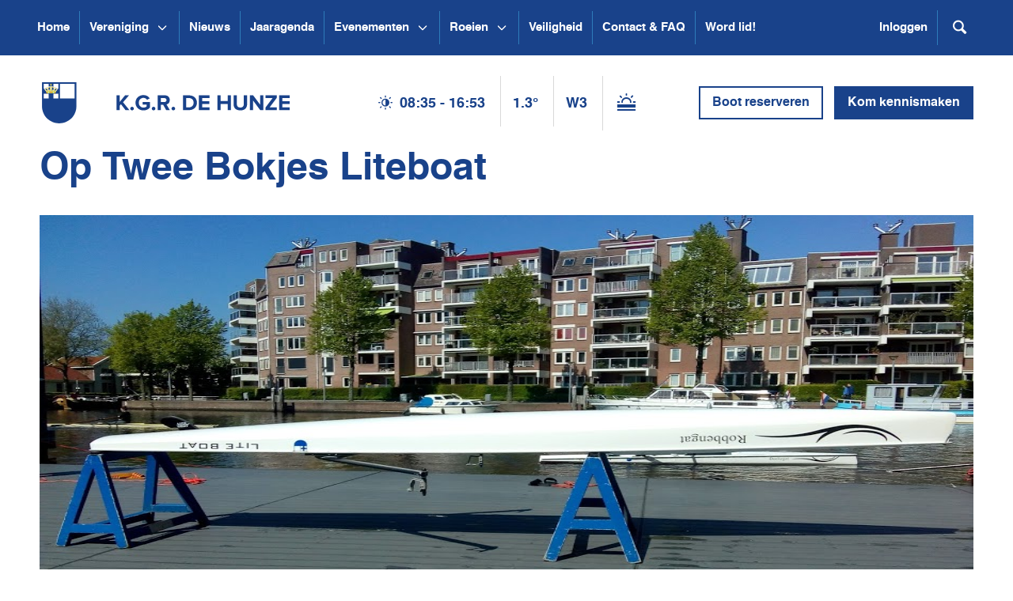

--- FILE ---
content_type: text/html; charset=UTF-8
request_url: https://www.hunze.nl/nieuwsbericht/de-liteboats-instructiefilmpje-handleiding-en-faqs/op-twee-bokjes-liteboat/
body_size: 9714
content:
<!doctype html><html class="no-js" lang="nl"> <head> <title>Op Twee Bokjes Liteboat - Kon. Gron. Roeivereniging De Hunze</title> <meta charset="utf-8"> <meta http-equiv="X-UA-Compatible" content="IE=edge"> <meta name="description" content=""> <meta name="viewport" content="width=device-width, initial-scale=1"> <link rel="stylesheet" href="//maxcdn.bootstrapcdn.com/font-awesome/4.7.0/css/font-awesome.min.css"> <link href="https://www.hunze.nl/wp-content/themes/hunze/css/all.min.css?v=1.1.9" rel="stylesheet"> <script src="https://www.hunze.nl/wp-content/themes/hunze/js/picturefill.min.js"></script> <script src="https://www.hunze.nl/wp-content/themes/hunze/js/vendor/modernizr.min.js"></script> <link rel="shortcut icon" href="https://www.hunze.nl/wp-content/themes/hunze/images/favicon.gif" type="image/x-icon" /> <meta name='robots' content='index, follow, max-image-preview:large, max-snippet:-1, max-video-preview:-1' /><style>img:is([sizes="auto" i],[sizes^="auto," i]){contain-intrinsic-size:3000px 1500px}</style><link rel="canonical" href="https://www.hunze.nl/nieuwsbericht/de-liteboats-instructiefilmpje-handleiding-en-faqs/op-twee-bokjes-liteboat/" /><meta property="og:locale" content="nl_NL" /><meta property="og:type" content="article" /><meta property="og:title" content="Op Twee Bokjes Liteboat - Kon. Gron. Roeivereniging De Hunze" /><meta property="og:url" content="https://www.hunze.nl/nieuwsbericht/de-liteboats-instructiefilmpje-handleiding-en-faqs/op-twee-bokjes-liteboat/" /><meta property="og:site_name" content="Kon. Gron. Roeivereniging De Hunze" /><meta property="article:publisher" content="https://nl-nl.facebook.com/DeHunze" /><meta property="article:modified_time" content="2021-06-18T10:57:55+00:00" /><meta property="og:image" content="https://www.hunze.nl/nieuwsbericht/de-liteboats-instructiefilmpje-handleiding-en-faqs/op-twee-bokjes-liteboat" /><meta property="og:image:width" content="876" /><meta property="og:image:height" content="657" /><meta property="og:image:type" content="image/jpeg" /><meta name="twitter:card" content="summary_large_image" /><meta name="twitter:site" content="@DeHunze" /><script type="application/ld+json" class="yoast-schema-graph">{"@context":"https://schema.org","@graph":[{"@type":"WebPage","@id":"https://www.hunze.nl/nieuwsbericht/de-liteboats-instructiefilmpje-handleiding-en-faqs/op-twee-bokjes-liteboat/","url":"https://www.hunze.nl/nieuwsbericht/de-liteboats-instructiefilmpje-handleiding-en-faqs/op-twee-bokjes-liteboat/","name":"Op Twee Bokjes Liteboat - Kon. Gron. Roeivereniging De Hunze","isPartOf":{"@id":"https://www.hunze.nl/#website"},"primaryImageOfPage":{"@id":"https://www.hunze.nl/nieuwsbericht/de-liteboats-instructiefilmpje-handleiding-en-faqs/op-twee-bokjes-liteboat/#primaryimage"},"image":{"@id":"https://www.hunze.nl/nieuwsbericht/de-liteboats-instructiefilmpje-handleiding-en-faqs/op-twee-bokjes-liteboat/#primaryimage"},"thumbnailUrl":"https://www.hunze.nl/wp-content/uploads/2021/06/Op-twee-bokjes-Liteboat.jpg","datePublished":"2021-06-18T10:01:09+00:00","dateModified":"2021-06-18T10:57:55+00:00","breadcrumb":{"@id":"https://www.hunze.nl/nieuwsbericht/de-liteboats-instructiefilmpje-handleiding-en-faqs/op-twee-bokjes-liteboat/#breadcrumb"},"inLanguage":"nl-NL","potentialAction":[{"@type":"ReadAction","target":["https://www.hunze.nl/nieuwsbericht/de-liteboats-instructiefilmpje-handleiding-en-faqs/op-twee-bokjes-liteboat/"]}]},{"@type":"ImageObject","inLanguage":"nl-NL","@id":"https://www.hunze.nl/nieuwsbericht/de-liteboats-instructiefilmpje-handleiding-en-faqs/op-twee-bokjes-liteboat/#primaryimage","url":"https://www.hunze.nl/wp-content/uploads/2021/06/Op-twee-bokjes-Liteboat.jpg","contentUrl":"https://www.hunze.nl/wp-content/uploads/2021/06/Op-twee-bokjes-Liteboat.jpg","width":876,"height":657},{"@type":"BreadcrumbList","@id":"https://www.hunze.nl/nieuwsbericht/de-liteboats-instructiefilmpje-handleiding-en-faqs/op-twee-bokjes-liteboat/#breadcrumb","itemListElement":[{"@type":"ListItem","position":1,"name":"Home","item":"https://www.hunze.nl/"},{"@type":"ListItem","position":2,"name":"De Liteboats: instructiefilmpje, handleiding en FAQS","item":"https://www.hunze.nl/nieuwsbericht/de-liteboats-instructiefilmpje-handleiding-en-faqs/"},{"@type":"ListItem","position":3,"name":"Op Twee Bokjes Liteboat"}]},{"@type":"WebSite","@id":"https://www.hunze.nl/#website","url":"https://www.hunze.nl/","name":"Kon. Gron. Roeivereniging De Hunze","description":"","publisher":{"@id":"https://www.hunze.nl/#organization"},"potentialAction":[{"@type":"SearchAction","target":{"@type":"EntryPoint","urlTemplate":"https://www.hunze.nl/?s={search_term_string}"},"query-input":{"@type":"PropertyValueSpecification","valueRequired":true,"valueName":"search_term_string"}}],"inLanguage":"nl-NL"},{"@type":"Organization","@id":"https://www.hunze.nl/#organization","name":"Koninklijke Groninger Roeivereniging De Hunze","url":"https://www.hunze.nl/","logo":{"@type":"ImageObject","inLanguage":"nl-NL","@id":"https://www.hunze.nl/#/schema/logo/image/","url":"https://www.hunze.nl/wp-content/uploads/2016/02/Hunze_logo_2013.jpg","contentUrl":"https://www.hunze.nl/wp-content/uploads/2016/02/Hunze_logo_2013.jpg","width":500,"height":500,"caption":"Koninklijke Groninger Roeivereniging De Hunze"},"image":{"@id":"https://www.hunze.nl/#/schema/logo/image/"},"sameAs":["https://nl-nl.facebook.com/DeHunze","https://x.com/DeHunze"]}]}</script><link rel='dns-prefetch' href='//www.hunze.nl' /><link rel="alternate" type="application/rss+xml" title="Kon. Gron. Roeivereniging De Hunze &raquo; Op Twee Bokjes Liteboat reacties feed" href="https://www.hunze.nl/nieuwsbericht/de-liteboats-instructiefilmpje-handleiding-en-faqs/op-twee-bokjes-liteboat/feed/" /><script type="text/javascript">
window._wpemojiSettings = {"baseUrl":"https:\/\/s.w.org\/images\/core\/emoji\/16.0.1\/72x72\/","ext":".png","svgUrl":"https:\/\/s.w.org\/images\/core\/emoji\/16.0.1\/svg\/","svgExt":".svg","source":{"concatemoji":"https:\/\/www.hunze.nl\/wp-includes\/js\/wp-emoji-release.min.js?ver=6.8.2"}};
!function(s,n){var o,i,e;function c(e){try{var t={supportTests:e,timestamp:(new Date).valueOf()};sessionStorage.setItem(o,JSON.stringify(t))}catch(e){}}function p(e,t,n){e.clearRect(0,0,e.canvas.width,e.canvas.height),e.fillText(t,0,0);var t=new Uint32Array(e.getImageData(0,0,e.canvas.width,e.canvas.height).data),a=(e.clearRect(0,0,e.canvas.width,e.canvas.height),e.fillText(n,0,0),new Uint32Array(e.getImageData(0,0,e.canvas.width,e.canvas.height).data));return t.every(function(e,t){return e===a[t]})}function u(e,t){e.clearRect(0,0,e.canvas.width,e.canvas.height),e.fillText(t,0,0);for(var n=e.getImageData(16,16,1,1),a=0;a<n.data.length;a++)if(0!==n.data[a])return!1;return!0}function f(e,t,n,a){switch(t){case"flag":return n(e,"\ud83c\udff3\ufe0f\u200d\u26a7\ufe0f","\ud83c\udff3\ufe0f\u200b\u26a7\ufe0f")?!1:!n(e,"\ud83c\udde8\ud83c\uddf6","\ud83c\udde8\u200b\ud83c\uddf6")&&!n(e,"\ud83c\udff4\udb40\udc67\udb40\udc62\udb40\udc65\udb40\udc6e\udb40\udc67\udb40\udc7f","\ud83c\udff4\u200b\udb40\udc67\u200b\udb40\udc62\u200b\udb40\udc65\u200b\udb40\udc6e\u200b\udb40\udc67\u200b\udb40\udc7f");case"emoji":return!a(e,"\ud83e\udedf")}return!1}function g(e,t,n,a){var r="undefined"!=typeof WorkerGlobalScope&&self instanceof WorkerGlobalScope?new OffscreenCanvas(300,150):s.createElement("canvas"),o=r.getContext("2d",{willReadFrequently:!0}),i=(o.textBaseline="top",o.font="600 32px Arial",{});return e.forEach(function(e){i[e]=t(o,e,n,a)}),i}function t(e){var t=s.createElement("script");t.src=e,t.defer=!0,s.head.appendChild(t)}"undefined"!=typeof Promise&&(o="wpEmojiSettingsSupports",i=["flag","emoji"],n.supports={everything:!0,everythingExceptFlag:!0},e=new Promise(function(e){s.addEventListener("DOMContentLoaded",e,{once:!0})}),new Promise(function(t){var n=function(){try{var e=JSON.parse(sessionStorage.getItem(o));if("object"==typeof e&&"number"==typeof e.timestamp&&(new Date).valueOf()<e.timestamp+604800&&"object"==typeof e.supportTests)return e.supportTests}catch(e){}return null}();if(!n){if("undefined"!=typeof Worker&&"undefined"!=typeof OffscreenCanvas&&"undefined"!=typeof URL&&URL.createObjectURL&&"undefined"!=typeof Blob)try{var e="postMessage("+g.toString()+"("+[JSON.stringify(i),f.toString(),p.toString(),u.toString()].join(",")+"));",a=new Blob([e],{type:"text/javascript"}),r=new Worker(URL.createObjectURL(a),{name:"wpTestEmojiSupports"});return void(r.onmessage=function(e){c(n=e.data),r.terminate(),t(n)})}catch(e){}c(n=g(i,f,p,u))}t(n)}).then(function(e){for(var t in e)n.supports[t]=e[t],n.supports.everything=n.supports.everything&&n.supports[t],"flag"!==t&&(n.supports.everythingExceptFlag=n.supports.everythingExceptFlag&&n.supports[t]);n.supports.everythingExceptFlag=n.supports.everythingExceptFlag&&!n.supports.flag,n.DOMReady=!1,n.readyCallback=function(){n.DOMReady=!0}}).then(function(){return e}).then(function(){var e;n.supports.everything||(n.readyCallback(),(e=n.source||{}).concatemoji?t(e.concatemoji):e.wpemoji&&e.twemoji&&(t(e.twemoji),t(e.wpemoji)))}))}((window,document),window._wpemojiSettings);
</script><style id='wp-emoji-styles-inline-css' type='text/css'>img.wp-smiley,img.emoji{display:inline !important;border:none !important;box-shadow:none !important;height:1em !important;width:1em !important;margin:0 0.07em !important;vertical-align:-0.1em !important;background:none !important;padding:0 !important}</style><link rel='stylesheet' id='wp-block-library-css' href='https://www.hunze.nl/wp-includes/css/dist/block-library/style.min.css?ver=6.8.2' type='text/css' media='all' /><style id='classic-theme-styles-inline-css' type='text/css'>.wp-block-button__link{color:#fff;background-color:#32373c;border-radius:9999px;box-shadow:none;text-decoration:none;padding:calc(.667em + 2px) calc(1.333em + 2px);font-size:1.125em}.wp-block-file__button{background:#32373c;color:#fff;text-decoration:none}</style><style id='global-styles-inline-css' type='text/css'>:root{--wp--preset--aspect-ratio--square:1;--wp--preset--aspect-ratio--4-3:4/3;--wp--preset--aspect-ratio--3-4:3/4;--wp--preset--aspect-ratio--3-2:3/2;--wp--preset--aspect-ratio--2-3:2/3;--wp--preset--aspect-ratio--16-9:16/9;--wp--preset--aspect-ratio--9-16:9/16;--wp--preset--color--black:#000000;--wp--preset--color--cyan-bluish-gray:#abb8c3;--wp--preset--color--white:#ffffff;--wp--preset--color--pale-pink:#f78da7;--wp--preset--color--vivid-red:#cf2e2e;--wp--preset--color--luminous-vivid-orange:#ff6900;--wp--preset--color--luminous-vivid-amber:#fcb900;--wp--preset--color--light-green-cyan:#7bdcb5;--wp--preset--color--vivid-green-cyan:#00d084;--wp--preset--color--pale-cyan-blue:#8ed1fc;--wp--preset--color--vivid-cyan-blue:#0693e3;--wp--preset--color--vivid-purple:#9b51e0;--wp--preset--gradient--vivid-cyan-blue-to-vivid-purple:linear-gradient(135deg,rgba(6,147,227,1) 0%,rgb(155,81,224) 100%);--wp--preset--gradient--light-green-cyan-to-vivid-green-cyan:linear-gradient(135deg,rgb(122,220,180) 0%,rgb(0,208,130) 100%);--wp--preset--gradient--luminous-vivid-amber-to-luminous-vivid-orange:linear-gradient(135deg,rgba(252,185,0,1) 0%,rgba(255,105,0,1) 100%);--wp--preset--gradient--luminous-vivid-orange-to-vivid-red:linear-gradient(135deg,rgba(255,105,0,1) 0%,rgb(207,46,46) 100%);--wp--preset--gradient--very-light-gray-to-cyan-bluish-gray:linear-gradient(135deg,rgb(238,238,238) 0%,rgb(169,184,195) 100%);--wp--preset--gradient--cool-to-warm-spectrum:linear-gradient(135deg,rgb(74,234,220) 0%,rgb(151,120,209) 20%,rgb(207,42,186) 40%,rgb(238,44,130) 60%,rgb(251,105,98) 80%,rgb(254,248,76) 100%);--wp--preset--gradient--blush-light-purple:linear-gradient(135deg,rgb(255,206,236) 0%,rgb(152,150,240) 100%);--wp--preset--gradient--blush-bordeaux:linear-gradient(135deg,rgb(254,205,165) 0%,rgb(254,45,45) 50%,rgb(107,0,62) 100%);--wp--preset--gradient--luminous-dusk:linear-gradient(135deg,rgb(255,203,112) 0%,rgb(199,81,192) 50%,rgb(65,88,208) 100%);--wp--preset--gradient--pale-ocean:linear-gradient(135deg,rgb(255,245,203) 0%,rgb(182,227,212) 50%,rgb(51,167,181) 100%);--wp--preset--gradient--electric-grass:linear-gradient(135deg,rgb(202,248,128) 0%,rgb(113,206,126) 100%);--wp--preset--gradient--midnight:linear-gradient(135deg,rgb(2,3,129) 0%,rgb(40,116,252) 100%);--wp--preset--font-size--small:13px;--wp--preset--font-size--medium:20px;--wp--preset--font-size--large:36px;--wp--preset--font-size--x-large:42px;--wp--preset--spacing--20:0.44rem;--wp--preset--spacing--30:0.67rem;--wp--preset--spacing--40:1rem;--wp--preset--spacing--50:1.5rem;--wp--preset--spacing--60:2.25rem;--wp--preset--spacing--70:3.38rem;--wp--preset--spacing--80:5.06rem;--wp--preset--shadow--natural:6px 6px 9px rgba(0,0,0,0.2);--wp--preset--shadow--deep:12px 12px 50px rgba(0,0,0,0.4);--wp--preset--shadow--sharp:6px 6px 0px rgba(0,0,0,0.2);--wp--preset--shadow--outlined:6px 6px 0px -3px rgba(255,255,255,1),6px 6px rgba(0,0,0,1);--wp--preset--shadow--crisp:6px 6px 0px rgba(0,0,0,1)}:where(.is-layout-flex){gap:0.5em}:where(.is-layout-grid){gap:0.5em}body .is-layout-flex{display:flex}.is-layout-flex{flex-wrap:wrap;align-items:center}.is-layout-flex >:is(*,div){margin:0}body .is-layout-grid{display:grid}.is-layout-grid >:is(*,div){margin:0}:where(.wp-block-columns.is-layout-flex){gap:2em}:where(.wp-block-columns.is-layout-grid){gap:2em}:where(.wp-block-post-template.is-layout-flex){gap:1.25em}:where(.wp-block-post-template.is-layout-grid){gap:1.25em}.has-black-color{color:var(--wp--preset--color--black) !important}.has-cyan-bluish-gray-color{color:var(--wp--preset--color--cyan-bluish-gray) !important}.has-white-color{color:var(--wp--preset--color--white) !important}.has-pale-pink-color{color:var(--wp--preset--color--pale-pink) !important}.has-vivid-red-color{color:var(--wp--preset--color--vivid-red) !important}.has-luminous-vivid-orange-color{color:var(--wp--preset--color--luminous-vivid-orange) !important}.has-luminous-vivid-amber-color{color:var(--wp--preset--color--luminous-vivid-amber) !important}.has-light-green-cyan-color{color:var(--wp--preset--color--light-green-cyan) !important}.has-vivid-green-cyan-color{color:var(--wp--preset--color--vivid-green-cyan) !important}.has-pale-cyan-blue-color{color:var(--wp--preset--color--pale-cyan-blue) !important}.has-vivid-cyan-blue-color{color:var(--wp--preset--color--vivid-cyan-blue) !important}.has-vivid-purple-color{color:var(--wp--preset--color--vivid-purple) !important}.has-black-background-color{background-color:var(--wp--preset--color--black) !important}.has-cyan-bluish-gray-background-color{background-color:var(--wp--preset--color--cyan-bluish-gray) !important}.has-white-background-color{background-color:var(--wp--preset--color--white) !important}.has-pale-pink-background-color{background-color:var(--wp--preset--color--pale-pink) !important}.has-vivid-red-background-color{background-color:var(--wp--preset--color--vivid-red) !important}.has-luminous-vivid-orange-background-color{background-color:var(--wp--preset--color--luminous-vivid-orange) !important}.has-luminous-vivid-amber-background-color{background-color:var(--wp--preset--color--luminous-vivid-amber) !important}.has-light-green-cyan-background-color{background-color:var(--wp--preset--color--light-green-cyan) !important}.has-vivid-green-cyan-background-color{background-color:var(--wp--preset--color--vivid-green-cyan) !important}.has-pale-cyan-blue-background-color{background-color:var(--wp--preset--color--pale-cyan-blue) !important}.has-vivid-cyan-blue-background-color{background-color:var(--wp--preset--color--vivid-cyan-blue) !important}.has-vivid-purple-background-color{background-color:var(--wp--preset--color--vivid-purple) !important}.has-black-border-color{border-color:var(--wp--preset--color--black) !important}.has-cyan-bluish-gray-border-color{border-color:var(--wp--preset--color--cyan-bluish-gray) !important}.has-white-border-color{border-color:var(--wp--preset--color--white) !important}.has-pale-pink-border-color{border-color:var(--wp--preset--color--pale-pink) !important}.has-vivid-red-border-color{border-color:var(--wp--preset--color--vivid-red) !important}.has-luminous-vivid-orange-border-color{border-color:var(--wp--preset--color--luminous-vivid-orange) !important}.has-luminous-vivid-amber-border-color{border-color:var(--wp--preset--color--luminous-vivid-amber) !important}.has-light-green-cyan-border-color{border-color:var(--wp--preset--color--light-green-cyan) !important}.has-vivid-green-cyan-border-color{border-color:var(--wp--preset--color--vivid-green-cyan) !important}.has-pale-cyan-blue-border-color{border-color:var(--wp--preset--color--pale-cyan-blue) !important}.has-vivid-cyan-blue-border-color{border-color:var(--wp--preset--color--vivid-cyan-blue) !important}.has-vivid-purple-border-color{border-color:var(--wp--preset--color--vivid-purple) !important}.has-vivid-cyan-blue-to-vivid-purple-gradient-background{background:var(--wp--preset--gradient--vivid-cyan-blue-to-vivid-purple) !important}.has-light-green-cyan-to-vivid-green-cyan-gradient-background{background:var(--wp--preset--gradient--light-green-cyan-to-vivid-green-cyan) !important}.has-luminous-vivid-amber-to-luminous-vivid-orange-gradient-background{background:var(--wp--preset--gradient--luminous-vivid-amber-to-luminous-vivid-orange) !important}.has-luminous-vivid-orange-to-vivid-red-gradient-background{background:var(--wp--preset--gradient--luminous-vivid-orange-to-vivid-red) !important}.has-very-light-gray-to-cyan-bluish-gray-gradient-background{background:var(--wp--preset--gradient--very-light-gray-to-cyan-bluish-gray) !important}.has-cool-to-warm-spectrum-gradient-background{background:var(--wp--preset--gradient--cool-to-warm-spectrum) !important}.has-blush-light-purple-gradient-background{background:var(--wp--preset--gradient--blush-light-purple) !important}.has-blush-bordeaux-gradient-background{background:var(--wp--preset--gradient--blush-bordeaux) !important}.has-luminous-dusk-gradient-background{background:var(--wp--preset--gradient--luminous-dusk) !important}.has-pale-ocean-gradient-background{background:var(--wp--preset--gradient--pale-ocean) !important}.has-electric-grass-gradient-background{background:var(--wp--preset--gradient--electric-grass) !important}.has-midnight-gradient-background{background:var(--wp--preset--gradient--midnight) !important}.has-small-font-size{font-size:var(--wp--preset--font-size--small) !important}.has-medium-font-size{font-size:var(--wp--preset--font-size--medium) !important}.has-large-font-size{font-size:var(--wp--preset--font-size--large) !important}.has-x-large-font-size{font-size:var(--wp--preset--font-size--x-large) !important}:where(.wp-block-post-template.is-layout-flex){gap:1.25em}:where(.wp-block-post-template.is-layout-grid){gap:1.25em}:where(.wp-block-columns.is-layout-flex){gap:2em}:where(.wp-block-columns.is-layout-grid){gap:2em}:root:where(.wp-block-pullquote){font-size:1.5em;line-height:1.6}</style><link rel='stylesheet' id='fvp-frontend-css' href='https://www.hunze.nl/wp-content/plugins/featured-video-plus/styles/frontend.css?ver=2.3.3' type='text/css' media='all' /><link rel='stylesheet' id='simcal-qtip-css' href='https://www.hunze.nl/wp-content/plugins/google-calendar-events/assets/generated/vendor/jquery.qtip.min.css?ver=3.5.9' type='text/css' media='all' /><link rel='stylesheet' id='simcal-default-calendar-grid-css' href='https://www.hunze.nl/wp-content/plugins/google-calendar-events/assets/generated/default-calendar-grid.min.css?ver=3.5.9' type='text/css' media='all' /><link rel='stylesheet' id='simcal-default-calendar-list-css' href='https://www.hunze.nl/wp-content/plugins/google-calendar-events/assets/generated/default-calendar-list.min.css?ver=3.5.9' type='text/css' media='all' /><script type="text/javascript" src="https://www.hunze.nl/wp-includes/js/jquery/jquery.min.js?ver=3.7.1" id="jquery-core-js"></script><script type="text/javascript" src="https://www.hunze.nl/wp-includes/js/jquery/jquery-migrate.min.js?ver=3.4.1" id="jquery-migrate-js"></script><script type="text/javascript" src="https://www.hunze.nl/wp-content/plugins/featured-video-plus/js/jquery.fitvids.min.js?ver=master-2015-08" id="jquery.fitvids-js"></script><script type="text/javascript" id="fvp-frontend-js-extra">
var fvpdata = {"ajaxurl":"https:\/\/www.hunze.nl\/wp-admin\/admin-ajax.php","nonce":"060ee3669a","fitvids":"1","dynamic":"","overlay":"","opacity":"0.75","color":"b","width":"640"};
</script><script type="text/javascript" src="https://www.hunze.nl/wp-content/plugins/featured-video-plus/js/frontend.min.js?ver=2.3.3" id="fvp-frontend-js"></script><link rel="https://api.w.org/" href="https://www.hunze.nl/wp-json/" /><link rel="alternate" title="JSON" type="application/json" href="https://www.hunze.nl/wp-json/wp/v2/media/15880" /><link rel="EditURI" type="application/rsd+xml" title="RSD" href="https://www.hunze.nl/xmlrpc.php?rsd" /><meta name="generator" content="WordPress 6.8.2" /><link rel='shortlink' href='https://www.hunze.nl/?p=15880' /><link rel="alternate" title="oEmbed (JSON)" type="application/json+oembed" href="https://www.hunze.nl/wp-json/oembed/1.0/embed?url=https%3A%2F%2Fwww.hunze.nl%2Fnieuwsbericht%2Fde-liteboats-instructiefilmpje-handleiding-en-faqs%2Fop-twee-bokjes-liteboat%2F" /><link rel="alternate" title="oEmbed (XML)" type="text/xml+oembed" href="https://www.hunze.nl/wp-json/oembed/1.0/embed?url=https%3A%2F%2Fwww.hunze.nl%2Fnieuwsbericht%2Fde-liteboats-instructiefilmpje-handleiding-en-faqs%2Fop-twee-bokjes-liteboat%2F&#038;format=xml" /><link rel="icon" href="https://www.hunze.nl/wp-content/uploads/2023/11/cropped-2023-11-Site-pictogram-32x32.png" sizes="32x32" /><link rel="icon" href="https://www.hunze.nl/wp-content/uploads/2023/11/cropped-2023-11-Site-pictogram-192x192.png" sizes="192x192" /><link rel="apple-touch-icon" href="https://www.hunze.nl/wp-content/uploads/2023/11/cropped-2023-11-Site-pictogram-180x180.png" /><meta name="msapplication-TileImage" content="https://www.hunze.nl/wp-content/uploads/2023/11/cropped-2023-11-Site-pictogram-270x270.png" />  <script async src="https://www.googletagmanager.com/gtag/js?id=G-HBWY38MNL4"></script> <script>window.dataLayer = window.dataLayer || [];function gtag(){dataLayer.push(arguments);}gtag('js', new Date());gtag('config', 'G-HBWY38MNL4');</script> <script src="https://www.google.com/recaptcha/api.js"></script> </head> <body class=""> <div class="sl-wrapper"> <header class="sl-header"> <nav class="navbar navbar-default navbar-static-top"> <div class="container"> <div class="navbar-header"> <button type="button" class="navbar-toggle collapsed" data-toggle="collapse" data-target="#navbar" aria-expanded="false" aria-controls="navbar"> <span class="icon icon-menu"></span> </button> <div class="mob-header hidden-md hidden-lg"> <ul class="pull-left weather"> <li><i class="icon icon-adjust"></i> <span class="sunset">08:35 - 16:53</span></li> <li>1.3&deg;</li> <li>W3</li> <li><span class="weather-icon" data-weather="J"></span></li> </ul> <ul class="pull-right mob-search-toggle-wrap"> <li><a href="#" class="search-toggle"><span class="icon icon-search"></span></a></li> </ul> <form role="search" method="get" class="searchform" action="https://duckduckgo.com/"> <input type="hidden" name="sites" value="hunze.nl"> <input type="hidden" name="kl" value="nl-nl"> <input type="hidden" name="kz" value="1"> <input type="hidden" name="kac" value="1"> <input type="hidden" name="kh" value="1"> <input type="hidden" name="k1" value="-1"> <input type="hidden" name="kaj" value="m"> <input type="text" name="q" placeholder="Zoeken..."> <button type="submit"><span class="icon icon-search"></span></button></form> </div> </div> <div id="navbar" class="navbar-collapse collapse"> <ul class="nav navbar-nav"> <li > <a href="https://www.hunze.nl/"> Home </a> </li> <li > <a href="https://www.hunze.nl/vereniging/"> Vereniging </a> <button type="button" class="menu-toggle js-menu-toggle" aria-label="Open submenu Vereniging"> <svg xmlns="http://www.w3.org/2000/svg" fill="none" viewBox="0 0 24 24" stroke="currentColor" stroke-width="2" aria-hidden="true"> <path stroke-linecap="round" stroke-linejoin="round" d="M19 9l-7 7-7-7" /> </svg> </button> <div class="sub-menu"> <ul class="sub-menu__list"> <li> <a href="https://www.hunze.nl/vereniging/ereleden-en-leden-van-verdiensteereleden-en-leden-van-verdienste/" class="sub-menu__heading">Ereleden en leden van verdienste</a> </li> <li> <a href="https://www.hunze.nl/vereniging/algemene-vergadering/" class="sub-menu__heading">Algemene vergadering</a> </li> <li> <a href="https://www.hunze.nl/vereniging/bestuur/" class="sub-menu__heading">Bestuur</a> <button type="button" class="menu-toggle js-submenu-toggle" aria-label="Open submenu Bestuur"> <svg xmlns="http://www.w3.org/2000/svg" fill="none" viewBox="0 0 24 24" stroke="currentColor" stroke-width="2" aria-hidden="true"> <path stroke-linecap="round" stroke-linejoin="round" d="M19 9l-7 7-7-7" /> </svg> </button> <ul class="sub-menu__subs"> <li> <a href="https://www.hunze.nl/vereniging/bestuur/jaarverslagen/">Jaarverslagen</a> </li> </ul> </li> <li> <a href="https://www.hunze.nl/vereniging/commissies/" class="sub-menu__heading">Commissies</a> </li> <li> <a href="https://www.hunze.nl/vereniging/jeugdbestuur/" class="sub-menu__heading">Jeugdbestuur</a> </li> <li> <a href="https://www.hunze.nl/?page_id=22260" class="sub-menu__heading">Vertrouwenscontactpersonen 🔒</a> </li> <li> <a href="https://www.hunze.nl/vereniging/lustra/" class="sub-menu__heading">Lustra</a> <button type="button" class="menu-toggle js-submenu-toggle" aria-label="Open submenu Lustra"> <svg xmlns="http://www.w3.org/2000/svg" fill="none" viewBox="0 0 24 24" stroke="currentColor" stroke-width="2" aria-hidden="true"> <path stroke-linecap="round" stroke-linejoin="round" d="M19 9l-7 7-7-7" /> </svg> </button> <ul class="sub-menu__subs"> <li> <a href="https://www.hunze.nl/vereniging/lustra/15e-lustrum/">15e Lustrum</a> </li> <li> <a href="https://www.hunze.nl/vereniging/lustra/20e-lustrum/">20e Lustrum</a> </li> <li> <a href="https://www.hunze.nl/vereniging/lustra/23e-lustrum/">23e Lustrum</a> </li> <li> <a href="https://www.hunze.nl/vereniging/lustra/26e-lustrum/">26e Lustrum</a> </li> <li> <a href="https://www.hunze.nl/vereniging/lustra/27e-lustrum/">27e Lustrum</a> </li> </ul> </li> <li> <a href="https://www.hunze.nl/vereniging/societeit/" class="sub-menu__heading">Sociëteit</a> <button type="button" class="menu-toggle js-submenu-toggle" aria-label="Open submenu Sociëteit"> <svg xmlns="http://www.w3.org/2000/svg" fill="none" viewBox="0 0 24 24" stroke="currentColor" stroke-width="2" aria-hidden="true"> <path stroke-linecap="round" stroke-linejoin="round" d="M19 9l-7 7-7-7" /> </svg> </button> <ul class="sub-menu__subs"> <li> <a href="https://www.hunze.nl/?page_id=35622">SOEP-rooster 🔒</a> </li> <li> <a href="https://www.hunze.nl/vereniging/societeit/boerenkool/">Boerenkoolmaaltijd</a> </li> </ul> </li> <li> <a href="https://www.hunze.nl/vereniging/gebouw/" class="sub-menu__heading">Gebouw</a> <button type="button" class="menu-toggle js-submenu-toggle" aria-label="Open submenu Gebouw"> <svg xmlns="http://www.w3.org/2000/svg" fill="none" viewBox="0 0 24 24" stroke="currentColor" stroke-width="2" aria-hidden="true"> <path stroke-linecap="round" stroke-linejoin="round" d="M19 9l-7 7-7-7" /> </svg> </button> <ul class="sub-menu__subs"> <li> <a href="https://www.hunze.nl/vereniging/gebouw/verbouwingsblog/">Verbouwingsblog</a> </li> </ul> </li> <li> <a href="https://www.hunze.nl/vereniging/roeiwater/" class="sub-menu__heading">Roeiwater</a> </li> <li> <a href="https://www.hunze.nl/vereniging/tenue/" class="sub-menu__heading">Tenue</a> </li> <li> <a href="https://www.hunze.nl/vereniging/statuten-en-reglementen/" class="sub-menu__heading">Statuten en reglementen</a> </li> <li> <a href="https://www.hunze.nl/vereniging/documenten/" class="sub-menu__heading">Documenten</a> </li> <li> <a href="https://www.hunze.nl/vereniging/word-donateur/" class="sub-menu__heading">Word donateur</a> </li> </ul> </div> </li> <li > <a href="https://www.hunze.nl/nieuws/"> Nieuws </a> </li> <li > <a href="https://www.hunze.nl/jaaragenda/"> Jaaragenda </a> </li> <li > <a href="https://www.hunze.nl/evenementen/"> Evenementen </a> <button type="button" class="menu-toggle js-menu-toggle" aria-label="Open submenu Evenementen"> <svg xmlns="http://www.w3.org/2000/svg" fill="none" viewBox="0 0 24 24" stroke="currentColor" stroke-width="2" aria-hidden="true"> <path stroke-linecap="round" stroke-linejoin="round" d="M19 9l-7 7-7-7" /> </svg> </button> <div class="sub-menu"> <ul class="sub-menu__list"> <li> <a href="https://www.hunze.nl/evenementen/waterwolfmarathon/" class="sub-menu__heading">Waterwolfmarathon</a> </li> <li> <a href="https://www.hunze.nl/evenementen/stadje-rond/" class="sub-menu__heading">Stadje Rond</a> </li> <li> <a href="https://www.hunze.nl/evenementen/gyas-hunze-race/" class="sub-menu__heading">Gyas-Hunze race</a> </li> </ul> </div> </li> <li > <a href="https://www.hunze.nl/roeien/"> Roeien </a> <button type="button" class="menu-toggle js-menu-toggle" aria-label="Open submenu Roeien"> <svg xmlns="http://www.w3.org/2000/svg" fill="none" viewBox="0 0 24 24" stroke="currentColor" stroke-width="2" aria-hidden="true"> <path stroke-linecap="round" stroke-linejoin="round" d="M19 9l-7 7-7-7" /> </svg> </button> <div class="sub-menu"> <ul class="sub-menu__list"> <li> <a href="https://www.hunze.nl/roeien/leer-mij-roeien/" class="sub-menu__heading">Leer mij roeien!</a> <button type="button" class="menu-toggle js-submenu-toggle" aria-label="Open submenu Leer mij roeien!"> <svg xmlns="http://www.w3.org/2000/svg" fill="none" viewBox="0 0 24 24" stroke="currentColor" stroke-width="2" aria-hidden="true"> <path stroke-linecap="round" stroke-linejoin="round" d="M19 9l-7 7-7-7" /> </svg> </button> <ul class="sub-menu__subs"> <li> <a href="https://www.hunze.nl/roeien/leer-mij-roeien/introcursus-10-tot-18-jaar/">Introcursus (10 tot 18 jaar)</a> </li> <li> <a href="https://www.hunze.nl/roeien/leer-mij-roeien/introcursus-18-jaar-en-ouder/">Introcursus (18 jaar en ouder)</a> </li> <li> <a href="https://www.hunze.nl/roeien/leer-mij-roeien/aangepast-roeien/">Aangepast roeien</a> </li> </ul> </li> <li> <a href="https://www.hunze.nl/roeien/oud-leden-van-een-roeivereniging/" class="sub-menu__heading">(Oud-)leden van een roeivereniging</a> </li> <li> <a href="https://www.hunze.nl/roeien/wedstrijd-en-competitie/" class="sub-menu__heading">Wedstrijd- en competitie</a> <button type="button" class="menu-toggle js-submenu-toggle" aria-label="Open submenu Wedstrijd- en competitie"> <svg xmlns="http://www.w3.org/2000/svg" fill="none" viewBox="0 0 24 24" stroke="currentColor" stroke-width="2" aria-hidden="true"> <path stroke-linecap="round" stroke-linejoin="round" d="M19 9l-7 7-7-7" /> </svg> </button> <ul class="sub-menu__subs"> <li> <a href="https://www.hunze.nl/roeien/wedstrijd-en-competitie/verslagen/">Verslagen</a> </li> <li> <a href="https://www.hunze.nl/roeien/wedstrijd-en-competitie/wedstrijddeelname/">Wedstrijddeelname</a> </li> <li> <a href="https://www.hunze.nl/roeien/wedstrijd-en-competitie/winterspits-en-ijsrooster/">Winterspits- en ijsrooster</a> </li> </ul> </li> <li> <a href="https://www.hunze.nl/roeien/toer-en-marathon/" class="sub-menu__heading">Toer- en marathon</a> <button type="button" class="menu-toggle js-submenu-toggle" aria-label="Open submenu Toer- en marathon"> <svg xmlns="http://www.w3.org/2000/svg" fill="none" viewBox="0 0 24 24" stroke="currentColor" stroke-width="2" aria-hidden="true"> <path stroke-linecap="round" stroke-linejoin="round" d="M19 9l-7 7-7-7" /> </svg> </button> <ul class="sub-menu__subs"> <li> <a href="https://www.hunze.nl/roeien/toer-en-marathon/verslagen/">Verslagen</a> </li> <li> <a href="https://www.hunze.nl/roeien/toer-en-marathon/toerbeschrijvingen/">Toerbeschrijvingen</a> </li> </ul> </li> <li> <a href="https://www.hunze.nl/roeien/recreatief/" class="sub-menu__heading">Recreatief</a> </li> <li> <a href="https://www.hunze.nl/roeien/jeugd-junioren-10-tot-18-jaar/" class="sub-menu__heading">Jeugd & junioren (10 tot 18 jaar)</a> <button type="button" class="menu-toggle js-submenu-toggle" aria-label="Open submenu Jeugd &amp; junioren (10 tot 18 jaar)"> <svg xmlns="http://www.w3.org/2000/svg" fill="none" viewBox="0 0 24 24" stroke="currentColor" stroke-width="2" aria-hidden="true"> <path stroke-linecap="round" stroke-linejoin="round" d="M19 9l-7 7-7-7" /> </svg> </button> <ul class="sub-menu__subs"> <li> <a href="https://www.hunze.nl/roeien/jeugd-junioren-10-tot-18-jaar/verslagen/">Verslagen</a> </li> <li> <a href="https://www.hunze.nl/roeien/jeugd-junioren-10-tot-18-jaar/wedstrijdgroep/">Wedstrijdgroep</a> </li> </ul> </li> <li> <a href="https://www.hunze.nl/?page_id=28667" class="sub-menu__heading">Indoor- en hardlooptraining 🔒</a> </li> <li> <a href="https://www.hunze.nl/?page_id=29288" class="sub-menu__heading">Aanbod krachttraining senioren 2025 🔒</a> </li> <li> <a href="https://www.hunze.nl/roeien/vloot/" class="sub-menu__heading">Vloot</a> </li> <li> <a href="https://www.hunze.nl/roeien/examens/" class="sub-menu__heading">Examens</a> <button type="button" class="menu-toggle js-submenu-toggle" aria-label="Open submenu Examens"> <svg xmlns="http://www.w3.org/2000/svg" fill="none" viewBox="0 0 24 24" stroke="currentColor" stroke-width="2" aria-hidden="true"> <path stroke-linecap="round" stroke-linejoin="round" d="M19 9l-7 7-7-7" /> </svg> </button> <ul class="sub-menu__subs"> <li> <a href="https://www.hunze.nl/?page_id=1585">Inschrijfpagina 🔒</a> </li> <li> <a href="https://www.hunze.nl/roeien/examens/vervolgexamens/">Vervolgexamens</a> </li> <li> <a href="https://www.hunze.nl/roeien/examens/regels/">Regels</a> </li> </ul> </li> </ul> </div> </li> <li > <a href="https://www.hunze.nl/veiligheid/"> Veiligheid </a> </li> <li > <a href="https://www.hunze.nl/contact-faq/"> Contact &#038; FAQ </a> </li> <li > <a href="https://www.hunze.nl/kom-kennismaken/"> Word lid! </a> </li> <li class="hidden-md hidden-lg"><a href="https://www.hunze.nl/?page_id=857" >Boot reserveren</a></li> <li class="hidden-md hidden-lg"><a href="https://www.hunze.nl/kom-kennismaken/">Kom kennismaken</a></li> </ul> <ul class="nav navbar-nav navbar-right"> <li > <a href="https://www.hunze.nl/login/?referer=https%3A%2F%2Fwww.hunze.nl%2Fnieuwsbericht%2Fde-liteboats-instructiefilmpje-handleiding-en-faqs%2Fop-twee-bokjes-liteboat%2F"> Inloggen </a> </li> <li class="hidden-xs hidden-sm"> <a href="#" class="search-toggle"><span class="icon icon-search"></span></a> <form role="search" method="get" class="searchform" action="https://duckduckgo.com/"> <input type="hidden" name="sites" value="hunze.nl"> <input type="hidden" name="kl" value="nl-nl"> <input type="hidden" name="kz" value="1"> <input type="hidden" name="kac" value="1"> <input type="hidden" name="kh" value="1"> <input type="hidden" name="k1" value="-1"> <input type="hidden" name="kaj" value="m"> <input type="text" name="q" placeholder="Zoeken..."> <button type="submit"><span class="icon icon-search"></span></button></form> </li> </ul> </div> </div> </nav> </header> <div class="sl-toolbar bigger"> <div class="container"> <div class="row align-vertical"> <div class="col-xs-7 col-md-3 col-lg-4"> <a class="logo" href="/"><img src="https://www.hunze.nl/wp-content/themes/hunze/images/hunze.svg?v=2" alt=""></a> </div> <div class="col-sm-4 col-md-5 col-lg-4 text-center hidden-xs"> <ul class="list-clear-horizontal sc-weather-list"> <li class="hidden-xs hidden-sm" style="padding-top: 6px;"><i class="icon icon-adjust"></i> <span class="sunset">08:35 - 16:53</span></li> <li class="hidden-xs hidden-sm" style="padding-top: 6px;">1.3&deg;</li> <li class="hidden-xs hidden-sm" style="padding-top: 6px;">W3</li> <li class="hidden-xs hidden-sm" style="padding-top: 6px;"><span class="weather-icon" data-weather="J"></span></li> </ul> </div> <div class="col-xs-5 col-md-4 col-lg-4"> <div class="buttons"> <a href="https://www.hunze.nl/?page_id=857" class="btn btn-two">Boot reserveren</a> <a href="https://www.hunze.nl/kom-kennismaken/" class="btn btn-one hidden-sm hidden-xs">Kom kennismaken</a> </div> </div> </div> </div> </div> <section class="sl-main"> <div class="container"> <div class="row"> <div class="col-sm-12"> <div class="sc-article-block intro"> <h2 class="title">Op Twee Bokjes Liteboat</h2> <p class="attachment"><a href='https://www.hunze.nl/wp-content/uploads/2021/06/Op-twee-bokjes-Liteboat.jpg'><img fetchpriority="high" decoding="async" width="876" height="657" src="https://www.hunze.nl/wp-content/uploads/2021/06/Op-twee-bokjes-Liteboat.jpg" class="attachment-medium size-medium" alt="" srcset="https://www.hunze.nl/wp-content/uploads/2021/06/Op-twee-bokjes-Liteboat.jpg 876w, https://www.hunze.nl/wp-content/uploads/2021/06/Op-twee-bokjes-Liteboat-768x576.jpg 768w, https://www.hunze.nl/wp-content/uploads/2021/06/Op-twee-bokjes-Liteboat-260x195.jpg 260w, https://www.hunze.nl/wp-content/uploads/2021/06/Op-twee-bokjes-Liteboat-500x375.jpg 500w, https://www.hunze.nl/wp-content/uploads/2021/06/Op-twee-bokjes-Liteboat-200x150.jpg 200w, https://www.hunze.nl/wp-content/uploads/2021/06/Op-twee-bokjes-Liteboat-80x60.jpg 80w" sizes="(max-width: 876px) 100vw, 876px" /></a></p> </div> </div> </div> </div> </section></div> <footer class="sl-footer"> <div class="container"> <div class="sl-footer__inner"> <div class="sl-footer__sponsors"> <div class="sponsors"> <a href="https://www.slash2.nl/" class="sponsors__item" target="_blank" rel="nofollow noopener"> <img src="https://www.hunze.nl/wp-content/uploads/2020/11/Slash2_logo-150x39.png" alt="SLASH2"> </a> <a href="https://www.truesport.nl/" class="sponsors__item" target="_blank" rel="nofollow noopener"> <img src="https://www.hunze.nl/wp-content/uploads/2020/07/logo_truesport-150x49.png" alt="Truesport"> </a> </div> </div> <div class="sl-footer__social"> <div class="social"> <ul> <li><a href="https://www.facebook.com/DeHunze/" target="_blank"><span class="icon ss-social-circle ss-facebook"></span></a></li> <li><a href="https://www.youtube.com/channel/UCb3uXfnm8dEfqmjAInGgatQ?" target="_blank"><span class="icon ss-social-circle ss-youtube"></span></a></li> <li><a href="https://www.instagram.com/kgrdehunze/" target="_blank"><span class="icon ss-social-circle ss-instagram"></span></a></li> </ul> </div> </div> <div class="sl-footer__contact"> <div class="block__content">Kon. Gron. Roeivereniging De Hunze<br />Praediniussingel 32<br />9711 AG  GRONINGEN<br /><a href="https://www.hunze.nl/contact-faq/"><span style="text-decoration: underline">Contact &amp; FAQ</span></a><br /><a href="https://www.hunze.nl/disclaimer/"><span style="text-decoration: underline">disclaimer</span></a></div> </div> </div> </div> </footer> <script type="speculationrules">{"prefetch":[{"source":"document","where":{"and":[{"href_matches":"\/*"},{"not":{"href_matches":["\/wp-*.php","\/wp-admin\/*","\/wp-content\/uploads\/*","\/wp-content\/*","\/wp-content\/plugins\/*","\/wp-content\/themes\/hunze\/*","\/*\\?(.+)"]}},{"not":{"selector_matches":"a[rel~=\"nofollow\"]"}},{"not":{"selector_matches":".no-prefetch, .no-prefetch a"}}]},"eagerness":"conservative"}]}</script><script type="text/javascript" src="https://www.hunze.nl/wp-content/themes/hunze/js/all.min.js?ver=1.1.1" id="hunze-all-js-js"></script><script type="text/javascript" src="https://www.hunze.nl/wp-content/plugins/google-calendar-events/assets/generated/vendor/jquery.qtip.min.js?ver=3.5.9" id="simcal-qtip-js"></script><script type="text/javascript" id="simcal-default-calendar-js-extra">
var simcal_default_calendar = {"ajax_url":"\/wp-admin\/admin-ajax.php","nonce":"db16c3571e","locale":"nl_NL","text_dir":"ltr","months":{"full":["januari","februari","maart","april","mei","juni","juli","augustus","september","oktober","november","december"],"short":["jan","feb","mrt","apr","mei","jun","jul","aug","sep","okt","nov","dec"]},"days":{"full":["zondag","maandag","dinsdag","woensdag","donderdag","vrijdag","zaterdag"],"short":["zo","ma","di","wo","do","vr","za"]},"meridiem":{"AM":"AM","am":"am","PM":"PM","pm":"pm"}};
</script><script type="text/javascript" src="https://www.hunze.nl/wp-content/plugins/google-calendar-events/assets/generated/default-calendar.min.js?ver=3.5.9" id="simcal-default-calendar-js"></script><script type="text/javascript" src="https://www.hunze.nl/wp-content/plugins/google-calendar-events/assets/generated/vendor/imagesloaded.pkgd.min.js?ver=3.5.9" id="simplecalendar-imagesloaded-js"></script> </body></html>